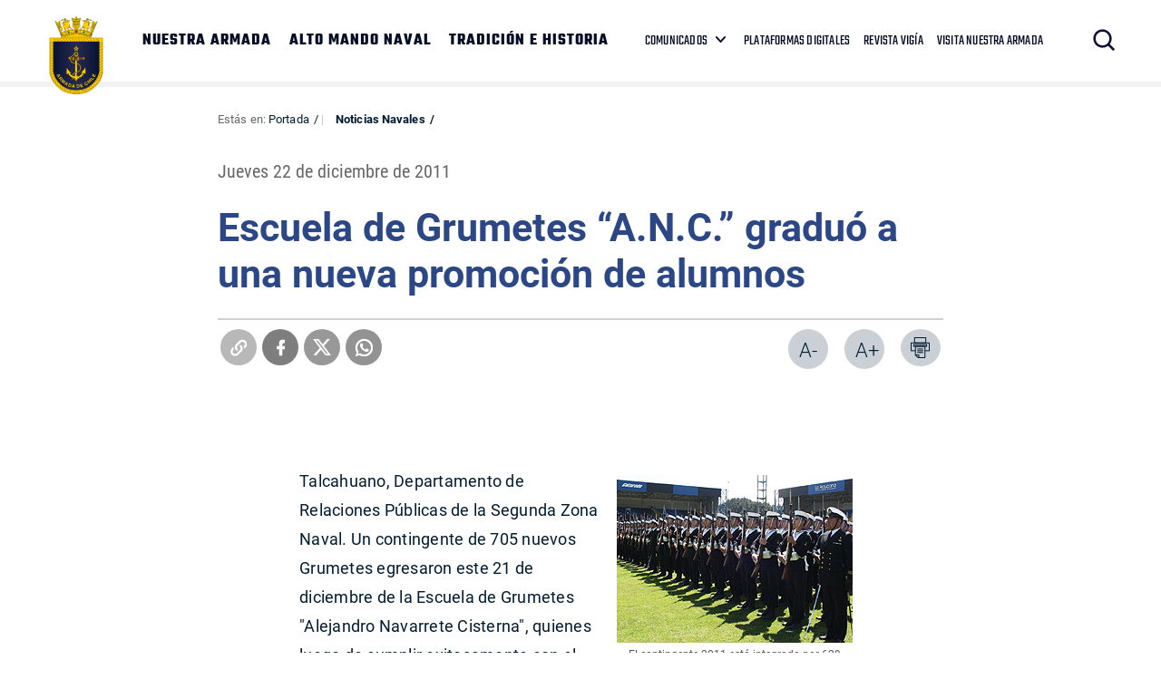

--- FILE ---
content_type: text/html; charset=UTF-8
request_url: https://www.armada.cl/noticias-navales/escuela-de-grumetes-a-n-c-graduo-a-una-nueva-promocion-de-alumnos
body_size: 6860
content:
<!DOCTYPE html>
<html lang="es-CL">
   <head>
      <title>Escuela de Grumetes “A.N.C.” graduó a una nueva promoción de alumnos | Armada de Chile</title>
<meta name="robots" content="index,follow,noodp,noydir">
<meta charset="utf-8">
<meta name="description" content="">
<link rel="canonical" href="https://www.armada.cl/noticias-navales/escuela-de-grumetes-a-n-c-graduo-a-una-nueva-promocion-de-alumnos">
<!-- utiles -->
<meta name="viewport" content="width=device-width, initial-scale=1.0">
<meta name="HandheldFriendly" content="True">
<meta name="format-detection" content="telephone=no">
<meta http-equiv="X-UA-Compatible" content="IE=edge">
<meta name="author" content="Armada de Chile" >
<link rel="shorcut icon" href="/favicon.ico" type="image/x-icon">
<link rel="icon" href="/favicon.ico" type="image/x-icon">
<!-- Meta tags Twitter-->
<meta name="twitter:card" content="summary_large_image">
<meta name="twitter:site" content="@Armada_Chile">
<meta name="twitter:title" content="Escuela de Grumetes “A.N.C.” graduó a una nueva promoción de alumnos">
<meta name="twitter:description" content="">

 
    
     
        <meta property="twitter:image" content="https://www.armada.cl/armada/imag/seo/default-600x450.jpg" />
    

<!-- Meta tags FB  -->
<meta property="og:url" content="https://www.armada.cl/noticias-navales/escuela-de-grumetes-a-n-c-graduo-a-una-nueva-promocion-de-alumnos">
<meta property="og:type" content="website">
<meta property="og:title" content="Escuela de Grumetes “A.N.C.” graduó a una nueva promoción de alumnos">
<meta property="og:description" content="">

  
 
<meta property="og:image" content="https://www.armada.cl/armada/imag/seo/default-600x450.jpg">
<meta property="og:image:width" content="600">
<meta property="og:image:height" content="450">
 
<script type="application/ld+json">
    {
        "@context": "https://schema.org/",
        "@type": "NewsArticle",
        "mainEntityOfPage": {
            "@type": "Webpage",
            "name": "Armada de Chile",
            "url": "https://www.armada.cl/noticias-navales/escuela-de-grumetes-a-n-c-graduo-a-una-nueva-promocion-de-alumnos"
        },
        "headline": "Escuela de Grumetes “A.N.C.” graduó a una nueva promoción de alumnos",
        "image": [
        
        ],
        "inLanguage": "es-ES",
        "datePublished": "2011-12-22T11:16:00-03:00",
        "author": {
            "@type": "Organization",
            "name": "Armada de Chile"
        },
        "publisher": {
            "@type": "Organization",
            "logo": {"@type": "ImageObject", "url": "https://www.armada.cl/armada/imag/seo/default-600x450.jpg"},
            "name": "Armada de Chile",
            "sameAs": ["https://www.facebook.com/", "https://twitter.com/@Armada_Chile"]
        }
    }
</script>
      <!-- CSS-->
      <link rel="stylesheet" href="/armada/css/v3/css/css/main-av-1770122649-av-.css" type="text/css">
      <link rel="stylesheet" href="/armada/css/v2/reset-av-1770122649-av-.css" type="text/css">
      <link rel="stylesheet" href="/armada/css/v2/global-av-1770122649-av-.css" type="text/css">
      <link rel="stylesheet" href="/armada/css/v2/styles-av-1770122649-av-.css" type="text/css">
      <link rel="stylesheet" href="/armada/css/v2/articulo-av-1770122649-av-.css" type="text/css">
      <link rel="stylesheet" href="/armada/css/v2/gridpak-av-1770122649-av-.css" type="text/css">
      <link rel="stylesheet" href="/armada/css/v2/fonts-av-1770122649-av-.css" type="text/css">
      <link rel="stylesheet" href="/armada/css/v2/slick-av-1770122649-av-.css" type="text/css">
      <link rel="stylesheet" href="/armada/css/v2/slick-theme-av-1770122649-av-.css" type="text/css">
      <link rel="stylesheet" href="/armada/css/v2/swiper-av-1770122649-av-.css" type="text/css">
      <link rel="stylesheet" href="/armada/js-local/v2/jquery/plugins/swiper/css/swiper.min.css">
      <!-- Fin CSS-->

      <script type="text/javascript" src="/armada/js-local/jquery/jquery-3.6.0.min-av-1770122649-av-.js"></script>
<script type="text/javascript" src="/armada/js-local/jquery/jquery-migrate.min-av-1770122649-av-.js"></script>
<script type="text/javascript" src="/armada/js-local/jquery/lib/jquery-ui-av-1770122649-av-.js"></script>
<script type="text/javascript" src="/armada/js-local/html5-av-1770122649-av-.js"></script>
<script type="text/javascript" src="/armada/js-local/jquery/plugins/luxMenu/js/luxMenu.min-av-1770122649-av-.js"></script>
<script type="text/javascript" src="/armada/js-local/jquery/plugins/jcarousel-av-1770122649-av-.js"></script>

<script type="text/javascript" src="/armada/js-local/Flash.class-av-1770122649-av-.js"></script>
<script type="text/javascript" src="/armada/js-local/Utiles.class-av-1770122649-av-.js"></script>
<script type="text/javascript" src="/armada/js-local/v2/FontSize.class-av-1770122649-av-.js"></script>
<script type="text/javascript" src="/armada/js-local/Botones.class-av-1770122649-av-.js"></script>



<script src="/armada/js-local/v2/slick-av-1770122649-av-.js"></script>
<script src="/armada/js-local/v2/js-global-av-1770122649-av-.js"></script>

<script type="text/javascript">

  var _gaq = _gaq || [];
  _gaq.push(['_setAccount', 'UA-21596224-1']);
  _gaq.push(['_trackPageview']);

  (function() {
    var ga = document.createElement('script'); ga.type = 'text/javascript'; ga.async = true;
    ga.src = ('https:' == document.location.protocol ? 'https://' : 'http://') + 'stats.g.doubleclick.net/dc.js';
    var s = document.getElementsByTagName('script')[0]; s.parentNode.insertBefore(ga, s);
  })();

</script>

<!-- Google tag (gtag.js) -->

<script async src="https://www.googletagmanager.com/gtag/js?id=G-Q02LP9RNGC"></script>
<script>
  window.dataLayer = window.dataLayer || [];
  function gtag(){dataLayer.push(arguments);}
  gtag('js', new Date());
  gtag('config', 'G-Q02LP9RNGC');
</script>

      

   </head>
   <body class="artic">
    
      <!-- saltar al contenido-->
      <div class="access1">
         <a href="#contenido-ppal" tabindex="-1">Click acá para ir directamente al contenido</a>
      </div>
      <!--HEADER-->
      
        <header id="header" class="header">
    

    <!-- menú Escritorio -->
    <div class="auxi desktop">

        <!-- navegación principal -->
        <div class="main-navbar">
            
            
            <figure class="cont-logo">
                <a href="https://www.armada.cl/" target="_top"><img src="/armada/site/artic/20210826/imag/foto_0000000420210826100049/Logo-sitio-web-armada.png" alt=""></a>
            </figure>
            
            
            <!-- menú -->
            <div class="navbar">
                <nav class="cont-navbar">
                    <!-- links secundarios -->
                    <ul class="cont-links">
                        
                        
                            <li><a href="/armada/site/edic/base/port/nuestra_armada.html" target="_top">NUESTRA ARMADA</a></li>
                        
                        
                        
                            <li><a href="https://www.armada.cl/armada/site/edic/base/port/alto_mando.html" target="_top">ALTO MANDO NAVAL</a></li>
                        
                        
                        
                            <li><a href="https://www.armada.cl/armada/site/edic/base/port/tradicion_historia.html" target="_top">TRADICIÓN E HISTORIA</a></li>
                        
                        
                    </ul>
                    <ul class="links-sec">
                        
                        
                        <li class="desp">
                            
                            <span class="" data-com="last_com" style="display: none;"></span>
                            
                            <a href="" target="_top">COMUNICADOS</a>
                            <ul class="sub-menu">
                                  
                                <li class="lista-ico-star lista-ico-star--color1">
                                    <a href="/comunicadosnacionaleinernalcional" target="_top">Nacional e Internacional</a>
                                </li>
                                    
                                <li class="lista-ico-star lista-ico-star--color2">
                                    <a href="https://www.armada.cl/armada/stat/mapa/zonas-navales-mapa.html" target="_top">Comunicados Zonas Navales</a>
                                </li>
                                    
                                <li class="lista-ico-star lista-ico-star--color3">
                                    <a href="/avisosmeteorologicos" target="_top">Avisos Meteorológicos</a>
                                </li>
                                                                    
                            </ul>
                        </li>
                        
                        
                        
                        
                        <li><a href="/armada/site/edic/base/port/radio_naval_v4.html" target="_blank">PLATAFORMAS DIGITALES</a></li>
                        
                        
                        <li><a href="https://www.armada.cl/revistavigia" target="_blank">REVISTA VIGÍA</a></li>
                        
                        
                        <li><a href="https://www.armada.cl/armada/visita-nuestra-armada/2021-06-03/165511.html" target="_blank">VISITA NUESTRA ARMADA</a></li>
                        
                    </ul>
                    <!-- Barra de búsqueda -->
                    <form class="search-cont" action="/cgi-bin/prontus_search.cgi">
                        <input type="hidden" id="search_prontus" name="search_prontus" value="armada">
                        <input type="hidden" name="search_tmp" value="search.html">
                        <input type="hidden" name="search_modo" value="and">
                        <input type="hidden" name="search_orden" value="cro">
                        <input type="hidden" name="search_form" value="yes">
                        <input type="hidden" name="search_idx" value="all">

                        <div class="search-wrapper">
                            <div class="input-holder">
                                <input type="text" placeholder="Ingresa tu búsqueda" class="search-input" name="search_texto">
                                <button class="search-icon btn"><span class="ic-search"></span></button>
                                <!-- icono despliegue buscador -->
                                <div class="search-icon ic" onclick="addClass('.search-wrapper', 'active')"><span class="ic-search"></span></div>
                                <!-- FIN icono despliegue buscador -->
                           </div>
                           <!-- icono cierre buscador -->
                           <span class="close" onclick="removeClass('.search-wrapper', 'active')"></span>
                           <!-- FIN icono cierre buscador -->
                        </div>
                    </form>
                    <!--FIN Barra de búsqueda -->
                     
                </nav>
            </div>
            <!-- menú -->
        </div>
        <!-- /navegación principal -->
    </div>
    <!-- FIN menú Escritorio -->
    <!-- menú móvil -->
    <div class="menu-responsive mobile">
        
        
        <figure class="cont-logo">
            <a href="https://www.armada.cl/" target="_top"><img src="/armada/site/artic/20210826/imag/foto_0000000420210826100049/Logo-sitio-web-armada.png" alt=""></a>
        </figure>
        
        
        <input class="menu-btn" type="checkbox" id="menu-btn" />
        <label class="menu-icon" for="menu-btn"><span class="navicon"></span></label>
        <nav class="menu">
            <ul>
                
                
                    <li><a href="/armada/site/edic/base/port/nuestra_armada.html" target="_top">NUESTRA ARMADA</a></li>
                
                
                
                    <li><a href="https://www.armada.cl/armada/site/edic/base/port/alto_mando.html" target="_top">ALTO MANDO NAVAL</a></li>
                
                
                
                    <li><a href="https://www.armada.cl/armada/site/edic/base/port/tradicion_historia.html" target="_top">TRADICIÓN E HISTORIA</a></li>
                
                
            </ul>
            <ul class="links-sec">
                
                
                <li class="accordionItem close">
                    <a href="#" class="main-link accordionItemHeading link">
                        COMUNICADOS
                        
                        <span class="" data-com="last_com" style="display: none;"></span>
                        
                        <figure class="arrow"><img src="/armada/imag/v1/icon/ico-down.svg" alt=""></figure>
                    </a>
                    <ul class="accordionItemContent">
                          
                        <li class="lista-ico-star lista-ico-star--color1">
                            <a href="/comunicadosnacionaleinernalcional" target="_top">Nacional e Internacional</a>
                        </li>
                            
                        <li class="lista-ico-star lista-ico-star--color2">
                            <a href="https://www.armada.cl/armada/stat/mapa/zonas-navales-mapa.html" target="_top">Comunicados Zonas Navales</a>
                        </li>
                            
                        <li class="lista-ico-star lista-ico-star--color3">
                            <a href="/avisosmeteorologicos" target="_top">Avisos Meteorológicos</a>
                        </li>
                                                            
                    </ul>
                </li>
                
                
                
                
                <li><a href="/armada/site/edic/base/port/radio_naval_v4.html" target="_blank">PLATAFORMAS DIGITALES</a></li>
                
                
                <li><a href="https://www.armada.cl/revistavigia" target="_blank">REVISTA VIGÍA</a></li>
                
                
                <li><a href="https://www.armada.cl/armada/visita-nuestra-armada/2021-06-03/165511.html" target="_blank">VISITA NUESTRA ARMADA</a></li>
                
            </ul>

            <!-- barra búsqueda -->
            <div class="cont-search">
                <input type="text" class="search-input" placeholder="Búsqueda">
                <button class="search-icon"><span class="ic-search"></span></button>
            </div>
            <!-- FIN barra búsqueda -->
        </nav>
        
    </div>
    <!-- FIN menú móvil -->
</header>
       
      
      <!--FIN HEADER-->

      <!--extra: barra redes sociales-->
            <!--fin extra-->

  <div id="main" class="artic">
    <div class="wrapper">
      <div class="breadcrumbs">
        <div class="auxi">
          <div class="row">
             
<div class="migas">
    <span class="breadcrumb">
    Estás en: <a href="/">Portada</a>
    </span>
    <span class="breadcrumb"><a href="/armada/site/tax/port/all/taxport_1___1.html"> Noticias Navales</a></span>
    
    
    
</div>


          </div><!--/breadcrumbs-->
        </div>
      </div>
      <div class="separa"></div>
      <div id="contenido-ppal" class="title">
        <div class="auxi">
          <p class="fecha">Jueves 22 de diciembre de 2011</p>
          <p class="epigrafe"></p>
          <h1 class="art_title">Escuela de Grumetes “A.N.C.” graduó a una nueva promoción de alumnos</h1>
          <p class="bajada"></p>
        </div>
      </div>

    <div id="encabezado-art">
      <div class="auxi">
        <div class="row">
            
            <div class="separa"></div>
            

          <div class="separa"></div>
          <div class="box-redes">
              
                <div class="wp-share">
	<a class="whatsapp" href="#" onclick="Utiles.subWin('https://web.whatsapp.com://send?text=www.armada.cl/noticias-navales/escuela-de-grumetes-a-n-c-graduo-a-una-nueva-promocion-de-alumnos ', 'compartirredes', 550, 350); return false;"><img src="/armada/imag/v2/btn/ic_whatsapp.png" alt=""></a>
	<a class="twitter" href="#" onclick="Utiles.subWin('https://twitter.com/intent/tweet?url='+encodeURIComponent('www.armada.cl/noticias-navales/escuela-de-grumetes-a-n-c-graduo-a-una-nueva-promocion-de-alumnos'), 'compartir', 550, 350); return false;"><img src="/armada/imag/v2/btn/ic_twitter.png" alt=""></a>
	<a class="facebook" href="#" onclick="Utiles.subWin('https://www.facebook.com/share.php?u=www.armada.cl/noticias-navales/escuela-de-grumetes-a-n-c-graduo-a-una-nueva-promocion-de-alumnos', 'compartir', 550, 350); return false;"><img src="/armada/imag/v2/btn/ic_facebook.png" alt=""></a>
	<a class="link_share" href="#" onclick="Utiles.clipBoard('www.armada.cl/noticias-navales/escuela-de-grumetes-a-n-c-graduo-a-una-nueva-promocion-de-alumnos'); return false;"><img src="/armada/imag/v2/btn/ic_link_s.png" alt=""></a>
</div>
              
            <div class="wp-print">
     <a href="#" onclick="Utiles.imprimirArticulo('http://www.armada.cl/armada/site/artic/20140124/pags/20140124112452.html'); return false;" class="wp-box print"><img src="/armada/imag/v2/btn/printer.png" alt="Imprimir artículo"></a>
     <a href="#" class="wp-box" onclick="FontSize.cambiaSize('mas'); return false;">A+</a>
     <a href="#" class="wp-box" onclick="FontSize.cambiaSize('menos'); return false;">A-</a>
</div>
          </div>
        </div>
      </div>
    </div>
    <div class="separa"></div>

    
      <!--STIT_vtxt_cuerpo-->
      <div class="cont-subtit">
      <div class="auxi">
          
      </div>
      </div>
      
       <!--/STIT_vtxt_cuerpo-->
    
     <!--/STIT_vtxt_cuerpo-->
    <div class="CUERPO"><!--CUERPO-->
      <div class="auxi"><!--inicio auxi cuerpo-->
        
        <p>&nbsp;</p>
<div class="marcoFoto" style="width: 260px; float: right;">
<div><img alt="Imagen foto_00000001" border="0" class="fotodrag" height="185" id="foto_00000001" name="foto_00000001" src="/armada/site/artic/20140124/imag/foto_0000000120140124112452.jpg" style="font-size: 13px; line-height: 22.100000381469727px;" width="260" /></div>
<div class="piefoto" style="text-align: center; width: 260px;">El contingente 2011 está integrado por 629 hombres y 76 mujeres, quienes continuarán su siguiente etapa de instrucción en la Academia Politécnica Naval, en Viña del Mar.</div>
</div>
<p>Talcahuano, Departamento de Relaciones Públicas de la Segunda Zona Naval. Un contingente de 705 nuevos Grumetes egresaron este 21 de diciembre de la Escuela de Grumetes "Alejandro Navarrete Cisterna", quienes luego de cumplir exitosamente con el programa de formación integral que imparte el alma mater de todo marino, continuarán con su siguiente etapa de instrucción, como hombres y mujeres de mar, en la Academia Politécnica Naval, en Viña del Mar.</p>
<p>Por segundo año consecutivo la ceremonia de egreso tuvo lugar en el Estadio CAP, ubicado en el sector Las Higueras, en la comuna de Talcahuano, hasta donde llegaron más de 3.000 personas, provenientes de todo el país para acompañar a sus hijos y pupilos en la culminación de esta importante etapa.</p>
<p>El acto de despedida fue presidido por el Comandante en Jefe de la Segunda Zona Naval, Contraalmirante Matías Purcell, acompañado por el Director de Educación de la Armada, Comodoro Víctor Zanelli, en el que estuvieron presentes representantes de instituciones civiles y militares de la provincia de Concepción.</p>
<p>El contingente 2011 está integrado por 629 hombres y 76 mujeres, de los cuales 518 se graduaron como Grumetes Navales, 132 como Grumetes Infantes de Marina, 25 como Grumetes Mayordomos y 30 como Grumetes Cocineros.</p>
<p>Se dirigió a los presentes el Director de la Escuela de Grumetes, Capitán de Navío Enrique Marín, señalando "el hecho de realizar la ceremonia en este estadio es un privilegio que nos permite integrarnos aún más a la ciudadanía y a la comunidad de Talcahuano, con la cual nuestra Escuela está plenamente identificada; ya que somos parte integrante de ella desde 1921, cuando nuestro plantel fue trasladado en forma definitiva a la isla Quiriquina".</p>
<p>&nbsp;</p>
<div class="marcoFoto" style="width: 260px; float: right;">
<div><img alt="Imagen foto_00000002" border="0" class="fotodrag" height="213" id="foto_00000002" name="foto_00000002" src="/armada/site/artic/20140124/imag/foto_0000000220140124112452.jpg" style="font-size: 13px; line-height: 22.100000381469727px;" width="260" /></div>
<div class="piefoto" style="text-align: center; width: 260px;">El Comandante en Jefe de la Segunda Zona Naval, Contraalmirante Purcell, hace entrega del premio "Comandancia en Jefe de la Armada" al Grumete Naval González.</div>
</div>
<p>A lo que agregó: "este fabuloso marco de público que nos acompaña es testigo de esta importante ocasión, con el cual nuestra Escuela destaca a sus Grumetes que han cumplido exitosamente su primer año como marinos y que han iniciado su navegar por la carrera naval del personal de Gente de Mar y constituye el trascendental entorno moral y espiritual que fue vital para lograr los éxitos alcanzados".</p>
<p>A dirigirse a los jóvenes egresados les señaló: "seguramente en sus mentes está vigente el primer día que cruzaron el portalón de la vieja Escuela de Grumetes, sean esforzados y responsables, prudentes en el actuar evaluando los efectos de sus actos. Siguiendo las conductas aprendidas en nuestra Escuela irán ratificando el perfil de eficiencia de la Armada de Chile y particularmente contribuyendo al factor de fuerza que representa su personal. Luzcan con orgullo el glorioso uniforme naval y mantengan su honor ya que representa la más gloriosa tradición de nuestra Marina".</p>
<p>Durante el desarrollo de la ceremonia se hizo entrega de los premios a los alumnos que obtuvieron la primera antiguedad en cada uno de los cursos, siendo distinguidos el Grumete Naval Kebyn González Orellana, el Grumete Infante de Marina David Escudero Cepeda, el Grumete orientado a Mayordomo Juan Iturra Delgado y el Grumete orientado a Cocinero Oliver Bendel Flores.</p>
<p>El contingente femenino y masculino, acuartelado el pasado 15 de febrero, cumplió exitosamente su período básico de instrucción de reclutas. Durante las 10 primeras semanas, su formación estuvo enfocada primordialmente al acondicionamiento físico, adoctrinamiento militar y artes marineras.</p>
<p>Luego, como alumnos Grumetes iniciaron el período de reforzamiento de los conocimientos científico-humanista de enseñanza media, que les permitió optar a un programa educacional que les abrirá un amplio campo laboral y la posibilidad de incrementar sus conocimientos mediante la realización de cursos en los ámbitos científico-humanista.</p>
        
        
      </div>
    </div>

    <!--FIN CUERPO-->
    <div class="separa"></div>
    <div class="auxi">
       
    </div>

    </div><!--wrapper-->
    
    
    
  </div><!--fin main-->

      <div class="separa"></div>
      <!--fin main-->
      <!--FOOTER-->
      
        
<footer class="footer" >
    <div class="auxi">
        <div class="sup-footer">
            
            
            

            <ul class="contact">
                
                
                <li><a href="https://www.armada.cl/armada/politicas-de-privacidad/2019-09-16/163630.html">Políticas de Privacidad</a></li>
                
                
            </ul>
        </div>

        <div class="info">
            <!-- links fila 1 -->
            <div class="wrap">
                
                <div class="info-box">
                    <div class="cont-txt">
                        <h2 class="subtit">Quinta Zona Naval</h2>
                        <ul>
                            
                            
                            <li> PUERTO MONTT </li>
                            
                            
                            
                            <li> Fono Mesa Central </li>
                            
                            
                            
                            <li> +56 65 2438000 </li>
                            
                            
                            
                            <li> Av. Diego Portales 2300 </li>
                            
                            
                            
                            
                        </ul>
                    </div>
                </div>
                
                <div class="info-box">
                    <div class="cont-txt">
                        <h2 class="subtit">Cuarta Zona Naval</h2>
                        <ul>
                            
                            
                            <li> IQUIQUE </li>
                            
                            
                            
                            <li> Fono Mesa Central </li>
                            
                            
                            
                            <li> +56 57 2517100 </li>
                            
                            
                            
                            <li> Av. Arturo Prat 706 </li>
                            
                            
                            
                            
                        </ul>
                    </div>
                </div>
                
                <div class="info-box">
                    <div class="cont-txt">
                        <h2 class="subtit">Tercera Zona Naval</h2>
                        <ul>
                            
                            
                            <li> PUNTA ARENAS </li>
                            
                            
                            
                            <li> Fono Mesa Central </li>
                            
                            
                            
                            <li> +56 61 2205599 </li>
                            
                            
                            
                            <li> Lautaro Navarro 1150 </li>
                            
                            
                            
                            
                        </ul>
                    </div>
                </div>
                
                <div class="info-box">
                    <div class="cont-txt">
                        <h2 class="subtit">Segunda Zona Naval</h2>
                        <ul>
                            
                            
                            <li> TALCAHUANO </li>
                            
                            
                            
                            <li> Fono Mesa Central </li>
                            
                            
                            
                            <li> +56 41 2745000 </li>
                            
                            
                            
                            <li> Av. Jorge Montt 117 </li>
                            
                            
                            
                            
                        </ul>
                    </div>
                </div>
                
                <div class="info-box">
                    <div class="cont-txt">
                        <h2 class="subtit">Primera Zona Naval</h2>
                        <ul>
                            
                            
                            <li> VALPARAÍSO </li>
                            
                            
                            
                            <li> Fono Mesa Central </li>
                            
                            
                            
                            <li> +56 (32) 2506100 </li>
                            
                            
                            
                            <li> Plaza Sotomayor 592 </li>
                            
                            
                            
                            
                        </ul>
                    </div>
                </div>
                
            </div>
            <!-- FIN links fila 1 -->
        </div>


        
                
        
    </div>
</footer>
<script type="text/javascript">
function actualizarEstrellas() {
  let fechaCom = '';
  let tema = '';
  
  fechaCom = '20260128132312';
  tema = 76;
  

  let fechaActual = new Date();
  //fechaActual.setHours(fechaActual.getHours() - 1);
  fechaActual.setMinutes(fechaActual.getMinutes() - 10);
  let fechaAct = fechaActual.getFullYear().toString() +
                 String(fechaActual.getMonth() + 1).padStart(2, '0') +
                 String(fechaActual.getDate()).padStart(2, '0') +
                 String(fechaActual.getHours()).padStart(2, '0') +
                 String(fechaActual.getMinutes()).padStart(2, '0') +
                 String(fechaActual.getSeconds()).padStart(2, '0');

  let starComs = document.querySelectorAll('[data-com="last_com"]');
  starComs.forEach(function(starCom) {
      starCom.style.display = "none";
      if (fechaCom > fechaAct) {
          starCom.style.display = "inline-block";
          switch (tema) {
              case 75:
                  starCom.className = "ico-star ico-star--color1";
                  break;
              case 76:
                  starCom.className = "ico-star ico-star--color2";
                  break;
              case 77:
                  starCom.className = "ico-star ico-star--color3";
                  break;
              default:
                  starCom.className = "ico-star";
          }
          //console.log("Clase:", starCom.className);
      }
  });
}
document.getElementById("menu-btn").addEventListener("change", function() {
    if (this.checked) {
        actualizarEstrellas();
    }
});
document.addEventListener("DOMContentLoaded", actualizarEstrellas);
</script>      
      
      <!--FIN FOOTER-->

   <script defer src="https://static.cloudflareinsights.com/beacon.min.js/vcd15cbe7772f49c399c6a5babf22c1241717689176015" integrity="sha512-ZpsOmlRQV6y907TI0dKBHq9Md29nnaEIPlkf84rnaERnq6zvWvPUqr2ft8M1aS28oN72PdrCzSjY4U6VaAw1EQ==" data-cf-beacon='{"version":"2024.11.0","token":"7a234b971247421282371e6e7e8c4420","server_timing":{"name":{"cfCacheStatus":true,"cfEdge":true,"cfExtPri":true,"cfL4":true,"cfOrigin":true,"cfSpeedBrain":true},"location_startswith":null}}' crossorigin="anonymous"></script>
</body>
</html>